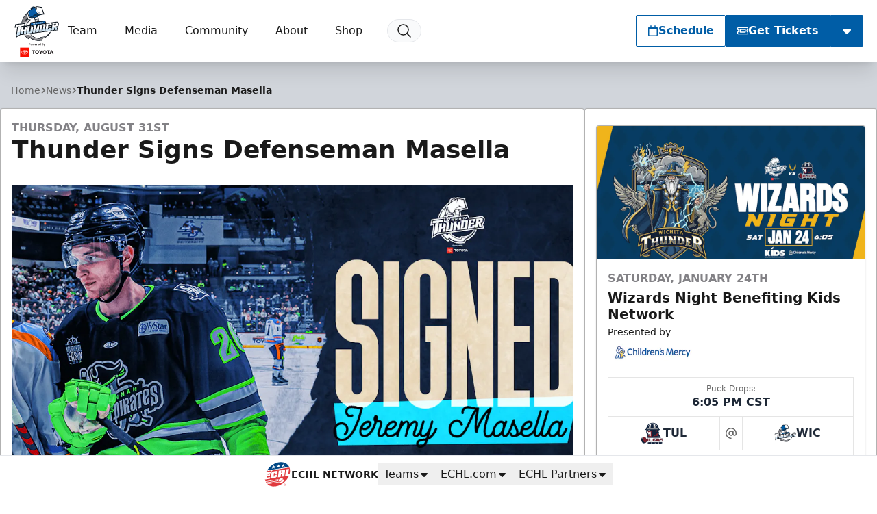

--- FILE ---
content_type: text/html; charset=utf-8
request_url: https://www.google.com/recaptcha/api2/aframe
body_size: 183
content:
<!DOCTYPE HTML><html><head><meta http-equiv="content-type" content="text/html; charset=UTF-8"></head><body><script nonce="AjTmMsNnPuqRKNfwYlAdVw">/** Anti-fraud and anti-abuse applications only. See google.com/recaptcha */ try{var clients={'sodar':'https://pagead2.googlesyndication.com/pagead/sodar?'};window.addEventListener("message",function(a){try{if(a.source===window.parent){var b=JSON.parse(a.data);var c=clients[b['id']];if(c){var d=document.createElement('img');d.src=c+b['params']+'&rc='+(localStorage.getItem("rc::a")?sessionStorage.getItem("rc::b"):"");window.document.body.appendChild(d);sessionStorage.setItem("rc::e",parseInt(sessionStorage.getItem("rc::e")||0)+1);localStorage.setItem("rc::h",'1769238304400');}}}catch(b){}});window.parent.postMessage("_grecaptcha_ready", "*");}catch(b){}</script></body></html>

--- FILE ---
content_type: image/svg+xml
request_url: https://wichitathunder.com/images/site-logos/FLA.svg
body_size: 16588
content:
<svg version="1.1" id="Layer_1" xmlns="http://www.w3.org/2000/svg" x="0" y="0" viewBox="0 0 451.9 351" style="enable-background:new 0 0 451.9 351" xml:space="preserve"><style>.st0{fill:#a6a8ab}.st2{fill:#fff}.st3{fill-rule:evenodd;clip-rule:evenodd;fill:#00703c}.st4{fill:#3a725d}.st5{fill:#00703c}.st6{fill:#003e7e}.st7{fill:#8bc53f}.st10{fill-rule:evenodd;clip-rule:evenodd;fill:#a6a8ab}</style><path class="st0" d="M77.8 48.7a45.6 45.6 0 0 0 25 5.7c-1.9 2.5-2.6 4.3-2.8 4.7-.3 1.1-.3 2.2.1 3.3.4 1 .9 2 1.5 2.9A74.2 74.2 0 0 0 86 79.2c-5.8 7-7 18.7-7.2 20a4.9 4.9 0 0 0 3.5 5.1l3.1.7c-.2 2.6-.1 4.3 0 4.6a5 5 0 0 0 3.7 4A126.7 126.7 0 0 0 66.2 172a72.8 72.8 0 0 0-20.6 55.4 4.8 4.8 0 0 0 3.9 4.5c5 1.1 15.6 2.2 27.6.9l3.4 4.8-18.9 23.6-32.8 10.5 13.9 12.6-16.8 21-25.9 22L20.5 351l7.9-2.8a1623.9 1623.9 0 0 1 171.2-48.4 1696.7 1696.7 0 0 1 159.6-26.6l5.5-.6 38.8-25.7-3.2-55.5 19.5-12.2 3.4-.7c12-2.5 19.3-4 27.2-13.1.5-.6.9-1.3 1.1-2.1 2.3-9.6-1.7-23-2.1-24.5-.3-.8-.7-1.6-1.4-2.2-.2-.2-4.2-3.7-9.8-6.3l-1.5-.4c-1-.1-9-1-15 .3-3.9-1.4-14.6-5.1-22.8-6h-1.2c-.5.1-4.6.8-11.1 4.1l-3.4-1.4c-.6-.2-1.3-.3-1.9-.2l-3.1.3c-5.9-3.6-10-5.2-10.2-5.3-.6-.3-1.3-.4-2-.4-4.3.2-8.5.7-10.9 1.1a50.7 50.7 0 0 0-8.5-4.2c-.6-.2-1.3-.3-1.9-.3-2.1.1-4.8.5-8.1 1.3l-6.1-1.5c-2.9-2-13.7-9.2-27.5-13.8-.6-.2-1.3-.3-2-.2-1.6.1-14.6 1.6-21.6 3.6a74.9 74.9 0 0 0-12.8-9.3c-.6-.3-1.3-.5-2-.5h-2.3a37.5 37.5 0 0 1 6.9-13.2 7 7 0 0 0 1.9-5.1c-.1-1.4-.6-2.7-1.4-4.2a38.6 38.6 0 0 0 3.5-25.2 35.3 35.3 0 0 0-6.8-42l-.6-.6a6 6 0 0 0-6.8-1.5l-4.6 1.9-4.6-4a6.2 6.2 0 0 0-6.4-1l-5.7 2.5-5.2-3.6a5.9 5.9 0 0 0-6.6-.1l-4.3 2.7-4.5-3a6.1 6.1 0 0 0-6.5-.1l-4.8 3-5.2-2.5c-2-1-4.4-.7-6.2.7l-5 3.8-6.2-2.2a6.4 6.4 0 0 0-5.4.7l-5.5 3.8-6.7-1.3c-1.9-.4-3.8.1-5.2 1.4l-4.9 4.4-5.5-1.4a6 6 0 0 0-5.9 1.7l-3.2 3.4-6.2-1c-1.8-.3-3.6.2-4.9 1.4l-5.3 4.6-5.9-1.1c-1.8-.3-3.6.2-5 1.3l-6 5.1-7-.4c-1.2-.1-2.4.2-3.4.8L78 38.5c-5 3.1-2.7 8.6-.2 10.2z"/><path d="M444.3 140.3s-3.5-3.2-8.5-5.5c0 0-9.4-1.1-14.7.5 0 0-13.6-5.2-23-6.2 0 0-4.4.7-11.7 4.7-1.3-.7-3.2-1.7-5-2.3 0 0-2.9.2-4.9.6l-10.3-5.8-.2-.1h-.2c-5.3.2-10.9 1.1-12.1 1.3-4.1-2.8-8.9-4.6-9.1-4.7h-.2c-2.5.1-5.7.8-8.5 1.5l-8.1-2s-11.6-8.5-26.9-13.7c-5 .4-20.4 2.7-23.1 4.3 0 0-9-8.1-13.9-10.5h-8.4a44.9 44.9 0 0 1 9.5-21.5c.4-.4.7-.9.6-1.5-.1-1.1-1-2.5-2.3-4a33.6 33.6 0 0 0 4-26.1c10.4-21.4-1-33.8-5.2-38.2l-.6-.6c-.3-.3-.8-.5-1.3-.3l-7.4 3.2-6.9-6a1 1 0 0 0-1.2-.2l-8.2 3.6-7.5-5.2c-.4-.3-.8-.3-1.2 0l-7 4.4-6.8-4.9c-.4-.2-.8-.2-1.2 0l-7 4.4-7.7-3.6c-.4-.2-.8-.1-1.2.1l-7.1 5.4-8.7-3c-.3-.1-.7-.1-1 .1l-7.2 5-8.3-1.7c-.3-.1-.7 0-1 .3l-6.9 6.2-8-2.1c-.4-.1-.8 0-1.1.3l-5 5.4-8.8-1.5a.8.8 0 0 0-.9.3l-7.1 6.2-8.2-1.5a1 1 0 0 0-.9.2l-7.5 6.3-9-.5c-.2 0-.4 0-.6.2L80.5 42.7l-.1.1-.1.1-.1.1-.1.1-.1.1V44.2l.1.1v.1l.1.1.1.1.1.1c9.8 6.3 26.5 5.4 38.9 3.6-12.4 5.8-14.6 12.5-14.6 12.5 1 2.7 2.9 4.5 4.7 5.7a68.8 68.8 0 0 0-19.6 16c-5 6.1-6.1 17.4-6.1 17.4 2.1.6 4.7.9 7.2 1-.9 5-.6 8.3-.6 8.3 4.6 0 8.6-2.1 8.6-2.1l.1 2a123.1 123.1 0 0 0-28 65.6 68.4 68.4 0 0 0-20.5 53 94 94 0 0 0 29 .5l7.2 10.1-22.1 27.6-26.1 8.3 11 10-20 25-22.6 19 15 17.4 4.7-1.7c57.9-19.8 115.6-36 171.7-48.5a1696.2 1696.2 0 0 1 160.1-26.7l4.3-.5 35.5-23.5-3.2-55.6 22.5-14c14.8-3.2 21.2-3.7 28.8-12.4 2.1-9-2-22.4-2-22.4z" style="fill-rule:evenodd;clip-rule:evenodd;fill:#003e7e"/><path class="st0" d="M252 27c-.1 0-1.4-1.2-3.9-2.3 0-2.5-.9-4.9-2.8-7.3l-.3-.1-.1.3c1.2 2.1 1.7 4.2 1.5 6.3a26 26 0 0 0-9.3-1.6c-.2-1.9-1-3.6-2.6-5.2h-.3l-.1.3c.7 1.6.9 3.2.6 5l-4.2.6-.2.3c0 .1.1.2.3.2l3.9-.1c-.4 1.7-1.2 3.5-2.4 5.3l-4.9.3c-.1 0-.2.1-.2.3 0 .1.1.2.3.2 1 0 2.4 0 4.1.2-1.4 2-3.3 4.1-5.6 6.3a31 31 0 0 0-4.3.3c-.1 0-.2.1-.2.3 0 .1.1.2.3.2l3.3.2a121 121 0 0 1-6.8 5.9 27 27 0 0 0-4 .3c-.1 0-.2.1-.2.3 0 .1.1.2.3.2.7 0 1.7 0 2.8.2l-7.9 6.1a37 37 0 0 0-4.7.3c-.1 0-.2.1-.2.3 0 .1.1.2.3.2l3.3.2-7.3 5.4-2.8 2.1c-1.5 0-3.1.1-4.6.3-.1 0-.2.1-.2.3 0 .1.1.2.3.2l3.3.2-10.1 7.6c-2.2-.1-4.5 0-6.8.3-.1 0-.2.1-.2.3 0 .1.1.2.3.2 1.2 0 3.1.1 5.2.4l-10.1 8.1c-2.8-.2-5.7-.1-8.6.3-.1 0-.2.1-.2.3a52 52 0 0 1 7.2.8c-4.5 3.8-8.4 7.4-12 11a57 57 0 0 0-13.4 3.7l.3.2c2.4-.6 6.5-1.2 10.8-1.6-4.1 4.4-7.7 8.7-10.7 13a72.2 72.2 0 0 0-15.4 7.3c-.1.1-.2.2-.1.3.1.1.2.2.3.1 2.2-1.1 6.8-2.8 13-4.5-3.8 6-6.6 12.1-8.3 18.2a91 91 0 0 0-12.1 9.6c-.1.1-.1.2 0 .4a99.5 99.5 0 0 1 11.4-6.7c-1.1 5.1-1.8 7-1.3 12.2l.2.2 5.3-2.7a7.7 7.7 0 0 0 2.2 4.3c-1.6-6.3-1-12.5 0-17.2 5.8-2.8 14.6-6.7 23.8-9.3a30.2 30.2 0 0 0-1.3 8.2c.1.1 3.8-.5 3.8-.4.1 4.1 2.3 5.5 2.3 5.4-1.2-5.5.4-11.3 1.4-14.8a64.3 64.3 0 0 1 11-1.6l-.2-.3s-4-.5-10.2 0c1.1-3.4 2.4-6.8 4-10.1a56.3 56.3 0 0 1 6.6.4c0-.1 0-.3-.2-.3 0 0-2.2-.7-5.8-1.3 1.6-3.2 3.4-6.4 5.5-9.5 2.5.5 4.8 1.1 6.7 1.9l.3-.1c.1-.1 0-.3-.1-.3 0 0-2.3-1.3-6.2-2.6 1.9-2.8 4-5.6 6.4-8.4 2.1.9 4 1.9 5.5 3h.3v-.3c-.1-.1-1.8-1.7-5-3.6 2.6-3.1 5.4-6.1 8.6-9.2 1.6.7 3.1 1.5 4.2 2.3h.3c.1-.1.1-.3 0-.4-.1-.1-1.3-1.3-3.7-2.7 2.8-2.7 5.9-5.5 9.4-8.4L214 65h.3c.1-.1.1-.3 0-.4 0 0-1-.9-2.7-2 3.5-3 7-5.8 10-8.1a18 18 0 0 1 3.9 2.1h.3c.1-.1.1-.3 0-.4 0 0-1.2-1.1-3.3-2.4l2.1-1.6 6.2-4.9c1.8.7 3.3 1.5 4.5 2.3h.3c.1-.1.1-.3 0-.4-.1-.1-1.4-1.3-3.9-2.7 2.8-2.3 5.1-4.2 6.9-5.9 1.6.7 3 1.4 4.1 2.2h.3c.1-.1.1-.3 0-.4-.1-.1-1.3-1.2-3.6-2.5 2.6-2.4 4.5-4.5 5.9-6.5 1.2.5 2.3 1.1 3.2 1.7.1.1.3.1.3-.1v-.3s-1.1-1-3-2.1c1.6-2.3 2.4-4.5 2.7-6.6 1.4.5 2.7 1 3.7 1.6.1.1.3 0 .3-.1l-.5-.5zm-8.7 4.4c-2.6-1.2-5.4-2-8.3-2.3 1.2-1.9 1.8-3.7 1.9-5.4 2.4.2 5.8.6 9.1 1.5-.3 2-1.2 4-2.7 6.2zm-6.5 7.3a26.7 26.7 0 0 0-7.8-2.2 44 44 0 0 0 5.3-6.2c2.2.4 5.3 1 8.4 2-1.5 2-3.5 4.1-5.9 6.4zm-7.8 6.7c-2.4-1.1-5-1.8-7.6-2.1a150 150 0 0 0 6.4-5.6c2.1.3 5 1 8 2l-6.8 5.7zm-9.3 7.2a26.4 26.4 0 0 0-7.4-2.2l7.6-6c2 .3 4.9.9 7.9 1.9l-7.6 5.9-.5.4zm-11.1 8.7A28 28 0 0 0 201 59l3-2.2 6.7-5.1c2 .3 4.8.9 7.7 1.9l-9.8 7.7zm-10.4 9a32.9 32.9 0 0 0-8.4-2.6l9.7-7.5c2.1.4 5.1 1 8 2.1a159 159 0 0 0-9.3 8zm-9.9 9.7a37.8 37.8 0 0 0-9.9-3l9.7-8c3.2.6 6.3 1.4 8.9 2.3-3.2 3-6.1 5.8-8.7 8.7zm-8.2 9.9a56.1 56.1 0 0 0-14.2-1.4c3.2-3.2 6.7-6.5 10.6-9.9 3.8.7 7.4 1.7 10.6 2.7a91 91 0 0 0-7 8.6zm-7.2 11.2c-6.3-.5-12.8 0-19.1 1.5 2.7-3.8 6-7.7 9.7-11.6 5.5-.2 10.8 0 15.4.5a89.6 89.6 0 0 0-6 9.6zm-5.5 12.6a80.3 80.3 0 0 0-23.6 8 62.1 62.1 0 0 1 7.7-15.8c7.3-1.7 14.4-2.8 20.5-3a67.4 67.4 0 0 0-4.6 10.8z"/><path class="st2" d="m93.2 94.9 5.5-3.8c.9-1.6-1-2.9-3.2-2.4-1.9 1.7-2.3 6.2-2.3 6.2zM97.8 100.2l5.9-4.9c.8-1.3-.8-3.7-2.7-3.2-3.3 3-3.2 8.1-3.2 8.1zM104.6 102.7l4.3-3.6c.8-1.3-.8-3.7-2.7-3.2-3 3.3-1.6 6.8-1.6 6.8z"/><path class="st0" d="M194.5 35.8c-12.1-2.8-34.6 1.6-50.3 5.8 0 0 20-4.2 44-1.5l6.3-4.3z"/><path class="st3" d="m260.5 16.9-.6 2.7 2 1.5-1.4 2.1 1.9 2-2.3 1.6 1.7 2.3-2.8.7 1 2.7-3.3.9.9 2.7-3.3.4.6 3-3.3.3.4 2.7-3.5.2.3 3-3.9-.1-.2 3.8-3.7-.2-.1 4.2-4.7-.2-.4 4.4-5.4.1-.7 5.2-5.3-.6-.9 6-6.3-.4-.8 6-7.1.6.3 6.8-8.5 2.1 3.6 7.4-7.8 3.2 5.1 7.1-7.7 5.8 4.7 3.2-7.2 8.5c4.1-2.2 13-6.1 13.3-6.2l-.1-.5c-6.4-41.1 76.9-71.4 55.5-95z"/><path class="st4" d="m191.8 118.9-.4-.5 7-8.3-4.8-3.2 7.8-5.9-5.1-7.2 7.9-3.2-3.6-7.4 8.6-2.2-.4-6.8 7.1-.6.8-6 6.3.4.9-6 5.3.6.7-5.2 5.4-.1.4-4.4 4.7.2.1-4.2 3.7.2.2-3.8 3.8.1-.3-2.9 3.5-.2-.4-2.7 3.3-.3-.6-3 3.3-.4-.9-2.7 3.3-.9-1-2.7 2.7-.7-1.6-2.2 2.2-1.6-1.8-1.9 1.4-2-1.9-1.4.7-3.5.4.4a12 12 0 0 1 3.6 9.2c-.5 9.4-11.7 19.5-24.6 31.2C222 73 202 91 205.2 111.9l.1.7-.2.1c-.5.2-9.3 4.1-13.3 6.2zm3-12 4.6 3.1-6.4 7.6c4-2 10.4-4.9 11.7-5.4v-.2c-3.3-21.2 16.9-39.4 34.7-55.4C252.1 45 263.2 35 263.7 25.8c.2-3-.8-5.7-3-8.3l-.4 1.9 2.1 1.5-1.5 2.1 1.9 2.1-2.3 1.6 1.8 2.5-2.9.7 1 2.7-3.3.9.9 2.8-3.4.4.6 3-3.4.3.4 2.7-3.5.2.3 3-3.9-.1-.3 3.8-3.7-.2-.1 4.2-4.8-.2-.4 4.3-5.4.1-.7 5.2-5.3-.6-.9 6-6.3-.4-.8 6-7 .6.3 6.8-8.4 2.1 3.6 7.3-7.8 3.2 5 7.1-7.3 5.8z"/><path class="st5" d="M130.7 55a35.3 35.3 0 0 0-14.4 6.4c4.9 5.9 19.4 8.4 19.4 8.4-1.2 1.6-9.6 2.2-12.8 1.6l-.2.1c-8.4-1.5-22.5 11.2-24.6 13.2 1.6.1 3.6-.1 5 2.8 1.7-.1 4.2 1 4.8 3.6 4.6.5 4.8 4.1 4.8 4.1 5.7-6.8 20-19.6 35.2-29.6a16 16 0 0 0-9.2-1.1s5.9-3.9 15.5-3.6c0 0-2.9-2-7.7-1.7 0 0 9.8-4.7 20.8-4.8a45.8 45.8 0 0 1 12.1-6.6c-7.7-.9-31.1 1.6-48.7 7.2z"/><path class="st6" d="M244 31.7c1.3.5 2.5 1.2 3.5 1.8 0 0-1.1-1-3.2-2.2 1.6-2.4 2.6-4.7 2.8-7.1a22 22 0 0 1 4.1 1.8s-1.4-1.2-4-2.3c0-2.4-.8-4.9-2.8-7.3 1.3 2.3 1.8 4.5 1.5 6.8-2.5-.9-5.8-1.8-9.7-1.7a8.2 8.2 0 0 0-2.5-5.3c.7 1.7.9 3.5.6 5.3l-4.3.6h4.2c-.4 1.9-1.3 3.8-2.6 5.8l-5 .3c1 0 2.6 0 4.5.3a45 45 0 0 1-6 6.8l-4.4.3 3.8.3-7.3 6.3-4.1.3 3.4.2-8.5 6.5c-1.5 0-3.1 0-4.8.3l4 .3-10.8 7.9c-1.5 0-3 0-4.7.3l3.9.3-10.7 8c-2.1-.1-4.4-.1-6.8.3 1.2 0 3.3.1 5.8.5-3.6 2.8-7.2 5.6-10.7 8.6-2.7-.2-5.6-.1-8.7.3 1.6 0 4.3.2 7.5.6-4.3 3.7-8.5 7.5-12.4 11.4-4.1.6-8.6 1.6-13.2 3.4 2.3-.6 6.5-1.2 11.5-1.6-4.1 4.3-7.9 8.8-11.2 13.5a71 71 0 0 0-15.4 7.3c2.6-1.3 7.6-3.1 13.7-4.7a68 68 0 0 0-8.6 18.8c-4 2.6-8.1 5.8-12.2 9.6 2.3-1.7 6.4-4.3 11.5-7-1.1 5.1-1.6 10.4-1.1 15.9 2-1.9 7.8-.3 7.8-.3-3.3-5.8-1.9-13.9-.9-18.6 7.3-3.6 15.9-7.1 24.4-9.5a69.1 69.1 0 0 0-2.7 13.1c2.9-1.9 7.9 1.7 7.9 1.7-3.3-3.8-.5-12.7.5-16.2 3.8-.8 7.5-1.3 10.9-1.4 0 0-4-.5-10.5.1 1.2-3.7 2.6-7.3 4.2-10.7 2.3.1 4.4.3 6.5.7 0 0-2.2-.8-6.1-1.4 1.7-3.5 3.6-6.8 5.8-10 2.5.5 4.8 1.1 6.9 2 0 0-2.3-1.4-6.4-2.7a97 97 0 0 1 6.7-8.8 28 28 0 0 1 5.7 3.1s-1.8-1.8-5.2-3.7c2.9-3.4 5.9-6.5 9-9.5 1.6.7 3.1 1.5 4.4 2.4 0 0-1.4-1.3-4-2.9 3.2-3.1 6.5-6 9.8-8.8 1.2.6 2.4 1.2 3.4 1.9 0 0-1-1-3-2.2 3.5-3 7-5.8 10.4-8.5 1.5.6 2.9 1.3 4 2.2 0 0-1.2-1.2-3.6-2.5l8.7-6.9c1.7.7 3.3 1.5 4.7 2.4 0 0-1.4-1.4-4.1-2.8 2.7-2.2 5.1-4.2 7.3-6.3 1.6.6 3 1.4 4.3 2.3 0 0-1.3-1.3-3.8-2.7 2.6-2.5 4.8-4.8 6.4-7zm-7.9-9.5c3 .2 6.5.7 9.6 1.6-.4 2.2-1.4 4.4-3 6.7a26.4 26.4 0 0 0-8.8-2.5c1.3-2 2.1-4 2.2-5.8zm-93.5 98.9a61.8 61.8 0 0 1 8-16.6c6.7-1.6 14.1-2.8 21.1-3.1a72.1 72.1 0 0 0-4.8 11.4 77.7 77.7 0 0 0-24.3 8.3zm29.8-21c-5.2-.4-12.1-.3-19.9 1.6 3-4.2 6.4-8.3 10.2-12.2a96 96 0 0 1 16 .6 80 80 0 0 0-6.3 10zm7.1-11.2a51 51 0 0 0-14.9-1.4c3.5-3.6 7.3-7.1 11.2-10.5 3.6.7 7.5 1.6 11.1 2.9-2.6 2.9-5.1 5.9-7.4 9zm8.1-9.8a41.7 41.7 0 0 0-10.6-3.2 270 270 0 0 1 10.3-8.4c3 .6 6.4 1.4 9.5 2.5-3.1 2.9-6.2 5.9-9.2 9.1zm9.9-9.7a35.4 35.4 0 0 0-9-2.8l10.3-7.9c2.7.5 5.8 1.2 8.6 2.2-3.3 2.7-6.6 5.5-9.9 8.5zm10.5-9c-2.1-1-4.9-2-8.2-2.5l10.3-7.8a44 44 0 0 1 8.3 2.1L208 60.4zm11-8.7c-2.1-1-4.8-1.9-8-2.3l8.1-6.4c2.6.4 5.6 1.1 8.5 2l-8.6 6.7zm9.3-7.2c-2.2-1-5-1.9-8.3-2.2 2.6-2.1 4.9-4.1 6.9-6.1 2.7.4 5.8 1.1 8.6 2.1a120 120 0 0 1-7.2 6.2zm7.8-6.7c-2.2-1-5-2-8.5-2.3 2.4-2.3 4.3-4.5 5.8-6.6 2.8.4 6 1.2 8.9 2.2a46.8 46.8 0 0 1-6.2 6.7z"/><path class="st6" d="m134.5 144.2-.1-1c-.4-5-.1-10.1.9-15.1a95.2 95.2 0 0 0-10.6 6.5l-.6-.7a85 85 0 0 1 12.1-9.6 66 66 0 0 1 8-17.7c-6 1.7-10.3 3.3-12.5 4.4l-.4-.8a72.2 72.2 0 0 1 15.4-7.3c2.9-4.1 6.3-8.3 10.3-12.6-4.8.4-8.4 1-10.2 1.5l-.3-.9a57 57 0 0 1 13.2-3.4c3.5-3.5 7.3-7 11.6-10.7-2.6-.3-4.9-.5-6.4-.5l-.1-.9c2.9-.4 5.8-.5 8.6-.3l9.7-7.8c-1.9-.2-3.6-.4-4.7-.3l-.1-.9c2.3-.3 4.5-.4 6.8-.3l9.6-7.2c-1.1-.1-2-.2-2.7-.1l-.1-.9c1.5-.2 3.1-.3 4.6-.3l2.9-2.1 6.8-5-2.8-.2-.1-.9a37 37 0 0 1 4.7-.3l7.4-5.7-2.3-.1-.1-.9 3.9-.3c2.5-2 4.6-3.8 6.4-5.5l-2.8-.2-.1-.9a31 31 0 0 1 4.3-.3c2.2-2.1 4-4.1 5.3-6-1.5-.2-2.8-.2-3.7-.2l-.1-.9c1.6-.2 3.2-.4 4.8-.4 1.1-1.7 1.9-3.4 2.3-4.9l-3.6.1-.1-.9c1.3-.3 2.7-.5 4-.6.2-1.7 0-3.2-.6-4.7l.8-.5a8.7 8.7 0 0 1 2.6 5.1c3.1 0 6.1.5 8.9 1.5.1-2-.4-4-1.5-5.9l.8-.5c1.9 2.4 2.9 4.8 2.9 7.3 2.4 1.1 3.8 2.2 3.9 2.3l-.5.8c-1-.6-2.1-1.1-3.4-1.5-.3 2-1.1 4.1-2.6 6.3 1.8 1.1 2.8 2 2.9 2l-.6.7-3.1-1.7c-1.4 1.9-3.3 4-5.7 6.2 2.2 1.3 3.3 2.4 3.4 2.4l-.6.7c-1.1-.7-2.4-1.5-3.9-2.1a89.5 89.5 0 0 1-6.6 5.6c2.3 1.3 3.6 2.5 3.6 2.6l-.6.7c-1.2-.8-2.6-1.6-4.3-2.3l-6.1 4.8-1.9 1.5c2 1.2 3 2.2 3.1 2.3l-.6.7c-1-.7-2.3-1.4-3.7-2-2.9 2.3-6.3 5-9.7 7.9 1.6 1 2.5 1.9 2.5 1.9l-.6.7c-.8-.6-1.9-1.2-3-1.7a192 192 0 0 0-9.1 8.2c2.3 1.4 3.5 2.6 3.6 2.6l-.6.7c-1.1-.8-2.5-1.6-4.1-2.3-3.1 3-5.8 5.9-8.3 8.9a21 21 0 0 1 4.8 3.5l-.6.7c-1.5-1-3.3-2-5.3-2.9a131 131 0 0 0-6.1 8 44 44 0 0 1 5.9 2.5l-.4.8c-1.9-.8-4.1-1.4-6.6-1.9-2 3-3.7 6-5.3 9.1 3.5.6 5.5 1.3 5.6 1.3l-.2.9c-1.8-.3-3.9-.5-6.1-.6a89.3 89.3 0 0 0-3.9 9.7c6-.5 9.7 0 9.9 0v.9c-3.2.1-6.7.5-10.6 1.3v.1c-1 3.6-3.5 11.9-.5 15.4l-.6.7s-4.8-3.3-7.3-1.6l-.8.5.1-1c.5-4.2 1.3-8.4 2.5-12.4-9.1 2.6-17.6 6.4-23.3 9.2-1.8 8-1.5 13.9.9 18l.6 1-1.1-.3c-1.5-.4-5.8-1.2-7.3.2l-.7.8zm2.2-17.8-.2 1a54 54 0 0 0-1.2 15c1.9-.9 4.9-.5 6.5-.1-2.1-4.3-2.2-10.2-.5-18v-.2l.2-.1c5.9-2.9 15-6.9 24.5-9.5l.8-.2-.2.8c-1.2 4-2.1 8.1-2.6 12.2 2-.7 4.4.3 6 1.1-1.8-4.3.3-11.3 1.3-14.6l.2-.6.3-.1 3.2-.6-2.7.2-.7.1.2-.7c1.1-3.6 2.6-7.2 4.2-10.7l.1-.2.3-.6c1.7-3.4 3.6-6.7 5.8-10l.2-.2.3-.5c2-3 4.3-5.9 6.7-8.9l.2-.2.4-.4c2.7-3.2 5.7-6.3 9-9.6l.4-.4c2.9-2.8 6.1-5.7 9.7-8.7l.5-.4c3.6-3.1 7.3-6 10.3-8.4l2.9-2.3 6.3-5 .5-.4c3-2.5 5.4-4.4 7.3-6.2l.4-.4a45 45 0 0 0 6.2-6.8l.3-.4c1.7-2.5 2.6-4.7 2.7-6.8v-.5l-.3-2.7a8 8 0 0 1 0 2.2v.7c-.4 2.2-1.4 4.5-3.1 6.9v.1l-.4.5a46.8 46.8 0 0 1-6.3 6.8l-.6.5c-2 1.8-4.3 3.8-7.3 6.1l-.7.5-7.9 6.2-1.3 1c-3.1 2.4-6.8 5.2-10.4 8.2l-.6.5c-3.7 3-6.9 5.8-9.9 8.5l-.7.6a159 159 0 0 0-9.2 9.1l-.2.2-.3-.1a37.8 37.8 0 0 0-10.4-3.1l-1-.2.8-.7c3.1-2.7 6.5-5.4 10.3-8.5l.2-.1h.2a71 71 0 0 1 9.1 2.3 30.7 30.7 0 0 0-8-2.3l-1.1-.2.8-.7 10.3-7.9 4.4-3.3 6.8-5.2 1-.7 8.1-6.4.9-.7c2.7-2.2 5-4.2 6.9-6.1l.2-.2.6-.6c2.5-2.4 4.3-4.6 5.7-6.6l.2-.2.3-.5c1.3-2.1 2-3.9 2.1-5.6v-.8a7.5 7.5 0 0 0-1-3.2c.2 1.1.2 2.2 0 3.3v.1l-.1.5c-.4 1.9-1.3 3.9-2.7 6l-.4.6a48 48 0 0 1-5.9 6.7l-.7.7c-2 1.9-4.3 3.9-7 6.1l-.9.6c-2.3 1.9-5 3.9-8.3 6.4l-.9.7-7.8 5.7-3.8 2.8-10.7 8-1 .8c-3.9 3-7.4 5.8-10.7 8.6l-.1.1h-.2l-1.9-.1.9.1 1 .1-.8.7c-4.7 4-8.7 7.7-12.4 11.4l-.1.1h-.2c-2.3.3-4.6.8-6.9 1.4l5.1-.5 1.2-.1-.8.9c-4.3 4.5-8.1 9-11.1 13.4l-.1.1h-.1a62.6 62.6 0 0 0-9.7 4.1l7.7-2.4 1.2-.3-.7 1c-4 6.2-6.9 12.4-8.6 18.6v.2l-.1.1a74 74 0 0 0-7.2 5.3c1.8-1.1 3.9-2.3 6.1-3.4l.7-.4zm41.4-50.7c3.3.6 6.4 1.6 9.4 2.9 2.6-2.8 5.3-5.5 8.4-8.4-2.5-.9-5.5-1.6-8.5-2.2l-9.3 7.7zm11.5-9.4c2.7.5 5.4 1.3 7.8 2.5 2.7-2.5 5.7-5 9-7.8a42 42 0 0 0-7.6-1.9l-9.2 7.2zm11.3-8.7c2.5.4 4.8 1.2 7 2.2l9.5-7.5c-2.7-.9-5.4-1.4-7.2-1.8l-6.7 5.1-2.6 2zm-.7.9 4.3 1c-1.4-.5-2.8-.8-4.3-1zm11.9-9.4c2.4.4 4.7 1.1 6.8 2.1l.4-.3 7.2-5.6c-2.8-.9-5.5-1.4-7.4-1.7a161 161 0 0 1-7 5.5zm-.4.9zm9.7-7 4.3 1c-1.4-.5-2.8-.8-4.3-1zm-.3-1c2.5.3 4.9 1 7.1 2l6.4-5.4c-2.8-.9-5.6-1.5-7.6-1.8a126 126 0 0 1-5.9 5.2zm7.6-6.9c2.6.4 5 1.1 7.4 2.1 2.3-2.2 4.1-4.1 5.5-6-2.9-1-5.8-1.6-7.9-1.9a47.5 47.5 0 0 1-5 5.8zm.2 1 4.3 1c-1.4-.4-2.8-.8-4.3-1zm5.8-8.4c2.8.4 5.4 1.1 7.8 2.2 1.4-2 2.2-3.9 2.6-5.8a59 59 0 0 0-8.7-1.5c-.1 1.7-.6 3.3-1.7 5.1zm.1.9zm3.4-6.7zM141.9 122l.3-1.1a62 62 0 0 1 8-16.7l.1-.2h.2c7.6-1.8 14.9-2.9 21.2-3.1h.8l-.4.7a85 85 0 0 0-4.8 11.3l-.1.3h-.3a77.5 77.5 0 0 0-24.1 8.3l-.9.5zm9-17.1a63 63 0 0 0-7.5 15.2 79.8 79.8 0 0 1 23.1-7.8c1.2-3.5 2.7-7 4.4-10.5-6 .4-12.9 1.4-20 3.1zm.5-2.4.7-1c2.9-4 6.3-8.1 10.2-12.3l.1-.1h.2c5.8-.2 11.3 0 16.1.6l.8.1-.5.6a91.8 91.8 0 0 0-6.3 10l-.1.3h-.3c-6.5-.5-13.2 0-19.7 1.6l-1.2.2zM162.9 90c-3.5 3.7-6.7 7.4-9.3 11.1a68 68 0 0 1 18.5-1.4c1.7-3.1 3.6-6.2 5.8-9.2-4.5-.6-9.7-.7-15-.5zm16.8-.5-.3-.1a52.4 52.4 0 0 0-14.8-1.4l-1.2.1.8-.8c3.4-3.4 7-6.8 11.2-10.5l.2-.1h.2c4 .7 7.9 1.8 11.2 2.9l.7.2-.5.5c-2.7 2.9-5.1 6-7.3 8.9l-.2.3zM167.2 87c4.1 0 8.1.5 12.1 1.4 2-2.7 4.3-5.5 6.7-8.2-3-1-6.5-1.9-10.2-2.6-3.8 3.3-7.1 6.4-10.2 9.5l1.6-.1z"/><path class="st7" d="M179.3 47.7c-48.5-3.7-63.5 13.5-63.5 13.5.8 2.2 7.7 4.9 7.7 4.9-2.8-2.4-2.9-3.9-2.9-3.9 17.7-14.4 58.7-14.5 58.7-14.5zM98.2 84.6c4.2-4.7 16.9-15.3 26-13.2-5.9.2-20.2 10.2-22.6 14-1.4-.9-3.4-.8-3.4-.8z"/><path class="st3" d="M219.7 25.6c-.5-4.6-3.5-7.9-3.5-7.9l-3.5 1.2-2.9-3.8-3.8 2.4-4.1-2.5-3.6 2.7-4.9-2.3-4.7 3.7-5.2-2.3-3.3 3.6-5.3-2-2.8 2.5-5.4-1.3-3.9 3.5-5.5-1.7-3.3 3.8-6-1.4-4.7 4.1-5.8-.7-4.9 3.6-6.5-.7-4.4 4.2-6.7-.7-3.8 3.7-5.7-.5-9.6 4.5c16.4 6.2 73.2-23.2 114.6-18.6 3.1.3 5.8 1.8 6.6 3.7l-3.6 1.1-.4 4.7-4.8.4-.4 4.1h-5.1l-.6 3.7-4.8.3-.6 4-4.5-.4-.7 3.7-3.6-.3-.7 3.6-4.5.1-.6 4.1-5-.1-1.4 4.9-5.2-.5-.9 5.4-6.2-.3-1 5.6-7.3-.2-1.7 6.5-8-.7-1.2 7.2-9.2-.5-.5 7.9-9.9.3-.2 8.8-10.7 2.1 2.4 9.2-11.1 3.2 5.1 9.9-11.7 2.9 4.2 7.3a31.6 31.6 0 0 0-11.5 14.5s11.8-11.7 29.4-10.5c-4.3-4.2-4.5-11.1-1.3-19.3C140 79 222.2 40.5 219.7 25.6z"/><path class="st2" d="M343.6 196.9 130 232.6l15.6-18.6 199.5-31.6z"/><path d="M130 233.8c-.4 0-.8-.2-1-.6-.2-.4-.2-.9.1-1.3l15.6-18.6.7-.4 199.5-31.6c.3-.1.7.1 1 .3.3.2.4.6.3.9l-1.5 14.5c-.1.5-.4.9-.9 1l-213.6 35.8h-.2zm16.2-18.7L132.8 231l209.7-35.1 1.3-12.1-197.6 31.3zm197.4-18.2z" style="fill:#a09e9e"/><path class="st6" d="M158.7 215.2c-3.5.6-4.6 1.3-6.2 3.4l-7.7 10 5.6-2.4 2.9-3.8 11.2-2 1.9-2.6-11 1.9 1.7-2.2 17.4-3 1.8-2.4-17.6 3.1zM180.5 211.5l4.2-.7-5.7 8.1 17.3-3-1.6 2.5-21.8 3.8 7.6-10.7zM203.9 214.6l3.4-5.4 17.3-2.9-3 5.3-17.7 3zm-1.3-4.1-2.7 4.2c-1.6 2.5-.9 2.9 2.6 2.3l17.3-3c3.5-.6 4.9-1.4 6.3-3.8l2.2-4c1.3-2.4.6-2.8-2.8-2.3l-16.6 2.7c-3.2.7-4.7 1.4-6.3 3.9zM253.8 201.3c1.3-.2 1.8-.1 1.5.7l-.1.1c-.4.8-1.1 1.1-2.4 1.3l-13.1 2.1 1.1-2.1 13-2.1zm-21.9 12 5-2.1 1.7-3.4 7.5-1.2 5.8 2.1 6.2-1-6.9-1.9 2.4-.4c2.8-.5 4.4-1.3 5.1-3l.7-1.6c.7-1.7-.2-2.1-3-1.7l-18.7 3-5.8 11.2zM268 197.2l4.2-.7-3.7 9.4-4.3.7 3.8-9.4zM280.7 201.8l1.8-5 10.8-1.7c4-.6 6-1 5.3 1.4-.8 3-3.4 3-8.9 3.9l-9 1.4zm-5.1 2.9 14.4-2.3c7.8-1.3 12-2.6 13-6.4.9-3.5-2.3-3.9-9.1-2.9l-14.9 2.3-3.4 9.3zM325.5 196.7l4.1.7 1.1-7.3c.3-2.1-.7-2.4-4.1-1.9l-12.5 1.9c-3.3.5-4.6 1.2-5.1 3.3l-1.8 7.6 4.7-2.1.6-2.5 13.5-2.1-.5 2.4zm-12.7-2.4.5-2.2 13.2-2-.4 2.2-13.3 2z"/><path d="m364.7 216.3-.1-23.9 10.5-1.5.1 14 10.8.4-.4-18.5 20.3-13.1-51 6.6-2.7 45.1 23.5-1.7.6 20.1-15.1 9.9A1696.5 1696.5 0 0 0 206.6 278c-60.7 12.9-122 29.6-183.4 50.4l6 6.9c20.1-6.8 40.1-13.1 60.1-19L93 311l1.5 2.4L99 309l.6 4.5c34.3-9.9 68.4-18.5 102.4-25.9 18.9-4 37.6-7.6 56-10.8l2.8-4.1 1.5 2.4 4.5-4.3.5 4.4a1699 1699 0 0 1 95.9-13.6l25.1-16.6-.9-30-22.7 1.3z" style="fill-rule:evenodd;clip-rule:evenodd;fill:#fff"/><path class="st2" d="m29 335.7-.1-.1-6-6.9v-.1l.1-.1a1617.6 1617.6 0 0 1 183.4-50.4A1683.4 1683.4 0 0 1 361 253.8l15-9.9-.6-19.9-23.3 1.6h-.1v-.1l2.7-45.1.1-.1 51-6.6.2.1-.1.2-20.2 13 .4 18.5v.1s-.1.1-.1 0l-10.8-.4a.2.2 0 0 1-.2-.2l-.1-13.9-10.2 1.4.1 23.6 22.5-1.4h.1l.1.1.9 30-.1.1-25.1 16.6h-.1c-31.5 3.5-63.8 8.1-95.9 13.6h-.1l-.1-.1-.5-4-4.3 4.1s-.1.1-.1 0l-.1-.1-1.3-2.2-2.7 3.9-.1.1c-18.6 3.3-37.5 6.9-56 10.8-33.9 7.4-68.4 16.1-102.4 25.9h-.1l-.1-.1-.5-4.2-4.3 4.1h-.1l-.1-.1L93 311l-3.7 5.4-.1.1A2226 2226 0 0 0 29 335.7zm-5.8-7 5.8 6.7c19.7-6.6 39.9-13 59.9-18.9l3.9-5.6.1-.1.1.1 1.4 2.3 4.4-4.2s.1-.1.2 0l.1.1.5 4.3c34-9.8 68.4-18.5 102.3-25.9a1777 1777 0 0 1 55.9-10.8l2.8-4 .1-.1.1.1 1.4 2.3 4.4-4.2s.1-.1.2 0l.1.1.5 4.2c32.1-5.5 64.3-10.1 95.7-13.6l25-16.5-.9-29.7-22.5 1.4h-.1v-.1l-.1-23.9.1-.2 10.5-1.5h.1l.1.1.1 13.9 10.5.3-.4-18.4.1-.1 19.7-12.7-50.2 6.5-2.7 44.8 23.3-1.6h.1l.1.1.6 20.1-.1.1-15.1 9.9h-.1a1718.4 1718.4 0 0 0-154.6 24.3c-61.1 13-122.8 29.9-183.4 50.4z"/><path class="st2" d="m133.1 216.4-43.7 7.2 8.5 10.8-29.8 37.1-11.4 3.7 4.7 4.2-28 34.9-10.6 9.4 40.9-13.3 13.7-17.9L61.5 303l-12.4 3.5L71 277.8l17-5 7.1-9-16.7 4.9 28.4-34.7 7-1.2 1.2 6.1z"/><path class="st2" d="m22.8 323.9-.1-.1v-.2l10.6-9.5 27.9-34.7-4.6-4.1s-.1-.1 0-.2l.1-.1 11.3-3.6 29.7-37-8.4-10.6v-.2l.1-.1 43.8-7.3.2.1v.2L115.1 239l-.2.1-.1-.1-1.2-6-6.8 1.2-28 34.2 16.2-4.7.2.1v.2l-7 8.9-.1.1-17 5-21.6 28.3 12-3.4 15.8-10.4h.2c.1.1.1.1 0 .2l-13.7 17.9-.1.1-40.9 13.2zM57 275.2l4.5 4c.1.1.1.2 0 .2l-28 34.9-10.1 9 40.2-13.1 13.1-17.1-15.1 9.9-12.4 3.5-.2-.1v-.2l21.9-28.7.1-.1 17-5 6.7-8.5-16.2 4.7-.2-.1v-.2l28.4-34.7.1-.1 7-1.2.2.1 1.2 5.8 17.6-22-43.1 7.2 8.4 10.5v.2l-29.8 37.2-.1.1-11.2 3.8z"/><path class="st2" d="m127.3 239.4 2.9 2.7-15.3 17.4c-1 1.2-2.6 2.9-4.4 5.2l-5.1 6.1-3.2 3.9-5.8 7.3-.6.8-.4.1.4-.7 3.5-5c1.5-1.9 1.5-1.9 4.2-6.1l3.7-5.8 3.3-4.9 12.9-20.3-13.5 2.5 2.5 2.5-38.7 62.3 9.6-2.9 59.1-67.8-15.1 2.7z"/><path class="st2" d="m73.8 307.5-.1-.1v-.2l38.6-62.2-2.4-2.4s-.1-.1 0-.2l.1-.1 13.5-2.5.2.1v.2l-12.9 20.3-3.3 4.9-3.7 5.8c-2.7 4.1-2.7 4.1-4.2 6.1l-3.5 5-.2.4.5-.7 1.2-1.5 4.6-5.8 3.2-3.9 2.8-3.4 2.2-2.7 3.6-4.3.8-.9 15.2-17.2-2.8-2.6s-.1-.1 0-.2l.1-.1 15.2-2.7.2.1v.2l-59.1 67.8h-.1l-9.7 2.8zm36.4-64.9 2.3 2.3c.1.1.1.1 0 .2L74 307l9.1-2.7 58.8-67.4-14.4 2.6 2.7 2.5c.1.1.1.2 0 .2L115 259.5l-.8.9-3.6 4.3-2.3 2.7-2.8 3.4-3.2 3.9a251 251 0 0 0-4.6 5.8l-1.2 1.5-.6.8-.1.1-.4.1-.2-.1v-.2l.4-.7 3.5-5c1.5-1.9 1.5-1.9 4.2-6.1l3.7-5.8 3.3-4.9 12.7-20-12.8 2.4zM163.3 237.5l2.2 4.1 6.9-10.2-27.4 4.8 3.4 2.8-14.4 20.1-6.7 1.3 3.9 2.6-19.8 28.5-12.1 8.3 32.6-8.8 7.9-12.3-10.9 7.3-6.6 1.8 17.1-25.2 12.5-2.4 3.5-5.2-12.4 2.3 12.9-18.5z"/><path class="st2" d="m99.3 300-.1-.1.1-.2 12-8.3 19.7-28.3-3.8-2.6-.1-.2.1-.1 6.6-1.3L148 239l-3.3-2.7-.1-.2.1-.1 27.4-4.8.2.1v.2l-6.9 10.3-.1.1-.1-.1-2.2-4.1-7.2 1.3-12.6 18.1 11.9-2.3.2.1v.2l-3.4 5.2-.1.1-12.4 2.4-16.8 24.8 6.1-1.6 10.9-7.3h.2c.1.1.1.1 0 .2l-7.9 12.3-.1.1-32.5 8.7zm28.4-39.5 3.6 2.5.1.1v.1l-19.8 28.5-11.3 7.8 31.6-8.6 7.5-11.6-10.3 6.9-6.6 1.8-.2-.1v-.2l17.1-25.2.1-.1 12.4-2.4 3.2-4.8-12 2.3-.2-.1v-.2l12.9-18.5.1-.1 7.4-1.3.2.1 2.1 3.9 6.5-9.7-26.7 4.7 3.2 2.6c.1.1.1.1 0 .2l-14.3 20-.1.1-6.5 1.3zM350.1 250.9l.9-12.5-6.9 6.9-12.4 1.8 2.4-20.1 12.5-2.1.4-4-12.3 2 2.2-14.4 6-.9 5.2 3.1.9-8-26.1 3.9 5.6 2.1-3.5 15.8-6 1 5.4 1.8-5.2 23.7-8.2 4.9z"/><path class="st2" d="m311 256-.1-.1.1-.2 8.1-4.8 5.1-23.5-5.3-1.7-.1-.2.1-.1 5.9-1 3.4-15.5-5.5-2-.1-.2.1-.1 26.1-4h.1s.1.1 0 .1l-.9 8.1-.1.1h-.2l-5.2-3.1-5.8.9-2.1 14.1 12.1-2h.1s.1.1 0 .1l-.4 4-.1.1-12.4 2.1-2.3 19.8 12.1-1.8 6.9-6.9s.1-.1.2 0l.1.2-.9 12.5-.1.1-38.9 5zm8.6-30.4 4.8 1.5.1.2-5.2 23.7-.1.1-7.5 4.5 38.2-4.8.9-12-6.6 6.6h-.1l-12.4 1.8h-.1s-.1-.1 0-.1L334 227l.1-.1 12.4-2.1.4-3.7-12.1 2h-.1s-.1-.1 0-.1l2.2-14.4.1-.1 6-.9h.1l5 3 .8-7.6-25.3 3.8 5 1.9.1.2-3.5 15.8-.1.1-5.5.8zm30.5 25.3zM200.3 228.2c-1.2-.8-2.5-1-6.1-.5l.1-.1-19.7 3.4 3.1 2.2-12.9 20-6.3 1.2 4 2.4-19.9 31.6 10.2-2.5 17.8-29.2 9.2-1.8-16.9 28.6 10.1-2.3 13.4-23.5.7-1.3c1.8-3.1 1.1-4.2-2.5-4.5 4.9-1.9 7-3.4 9-6.7l.7-1.3 4.8-8.2c2.8-5.2 3-6.4 1.2-7.5zm-17.6 21.6-9.1 1.7 11.2-17.8 8.5-1.5-10.6 17.6z"/><path class="st2" d="m142.4 288.5-.1-.1v-.2l19.8-31.4-3.8-2.3-.1-.2.1-.1 6.2-1.2 12.8-19.8-3-2.1-.1-.2.1-.1 19.7-3.4.2.1c3.3-.4 4.7-.3 6 .5 2 1.2 1.6 2.7-1.3 7.6l-5.5 9.5c-2 3.2-4 4.8-8.5 6.6 1.6.2 2.4.6 2.8 1.3.4.7.1 1.8-.8 3.4l-.7 1.3-13.4 23.5-.1.1-10.1 2.3-.2-.1v-.2l16.7-28.3-8.8 1.7-17.8 29.2-.1.1-10 2.5c.1 0 0 0 0 0zm16.4-34 3.6 2.2.1.1v.1l-19.7 31.2 9.8-2.4 17.8-29.2.1-.1 9.2-1.8.2.1v.2l-16.7 28.3 9.6-2.2 14.1-24.7c.9-1.5 1.1-2.5.8-3.1-.3-.6-1.3-1-3.2-1.2l-.1-.1.1-.2c4.8-1.8 6.9-3.4 8.9-6.7l5.5-9.5c3.1-5.2 3.1-6.2 1.4-7.2-1.1-.7-2.2-1-6-.5l-.1-.1L175 231l2.8 2c.1 0 .1.1 0 .2l-12.9 20-.1.1-6 1.2zm14 26.5zm.8-29.4-.1-.1v-.2l11.2-17.8.1-.1 8.5-1.5.2.1v.2l-10.6 17.6-.1.1-9.2 1.7zm11.3-17.8L174 251.3l8.6-1.6 10.4-17.3-8.1 1.4zm-2.2 16zM312.2 248.7l7.2-33.5c.9-4.3.6-5.3-1.9-6.3-1.8-.7-3.3-.8-7.9-.2l-19.8 3.1 5.2 2.2-5.1 16.6-6.6 1.1 5.6 2-7 22.8-7.1 4.6 19.6-3c6.6-.9 9.2-1 12.1-2.5 4.2-2 4.7-2.4 5.7-6.9zm-19.4 3.7 10.4-38.6 8.6-1.4-9.4 38.5-9.6 1.5z"/><path class="st2" d="m274.9 261.4-.1-.1.1-.2 7.1-4.6 6.9-22.6-5.5-2-.1-.2.1-.1 6.5-1.1 5.1-16.4-5.1-2.2-.1-.2.1-.1 19.8-3.1h.1c4.3-.6 6-.5 7.8.2 2.6 1 2.9 2 2 6.4l-7.2 33.5c-1 4.6-1.5 5-5.6 7.1-2.4 1.3-4.7 1.6-9.3 2.2l-2.9.4-19.7 3.1zm9.1-29.6 5.1 1.8.1.2-7 22.8-.1.1-6.5 4.2 18.9-2.9 2.9-.4c4.5-.6 6.8-.9 9.2-2.1 4-2.1 4.5-2.5 5.4-6.9l7.2-33.5c.9-4.2.6-5.2-1.8-6.1-1.8-.7-3.5-.8-7.8-.2h-.1l-19.1 3 4.7 2 .1.2-5.1 16.6-.1.1-6 1.1zm8.8 20.7-.1-.1v-.1l10.4-38.6.1-.1 8.6-1.4h.1v.1l-9.4 38.5-.1.1-9.6 1.6c.1 0 0 0 0 0zm10.6-38.6-10.3 38.3 9.3-1.4 9.3-38.2-8.3 1.3zM222.8 250.6l.6-1.2c1.4-2.9.6-4-3.1-4.3 4.8-1.8 6.7-3.3 8.4-6.5l.6-1.2 3.9-7.9c2.4-4.8 2.5-6 .4-7.1-1.5-.9-3.1-1-8.3-.2l-19.8 3.3 4.8 3-10 17.9-5.5 1 3.8 2-14.5 26.3-7.8 4.4 23.5-4.9v-.1c4-1 5.9-1.7 8.5-3 4.5-2.3 5.9-3.8 8.3-8.9l6.2-12.6zm-17.6 18.3-9.8 2 11.2-21.1 9.2-1.7-10.6 20.8zm13-25.7-9.1 1.7 9.2-17 8.6-1.5-8.7 16.8z"/><path class="st2" d="m176.3 280.3-.1-.1.1-.2 7.7-4.4 14.4-26.1-3.7-1.9-.1-.2.1-.1 5.4-1 9.9-17.7-4.7-2.9-.1-.2.1-.1 19.8-3.3h.1c5-.8 6.8-.7 8.3.2 2.2 1.2 1.9 2.6-.4 7.3l-4.4 9c-1.6 3.1-3.5 4.6-7.8 6.3 1.7.2 2.7.6 3.1 1.3.4.7.2 1.7-.5 3.1l-.6 1.2-6.2 12.8c-2.4 5.1-3.9 6.6-8.4 9a31 31 0 0 1-8.5 3l-.1.1-23.4 4.9zm18.9-32.7 3.4 1.8.1.1v.1l-14.5 26.3-.1.1-6.9 3.9 22.4-4.6.1-.1c3.8-.9 5.8-1.6 8.5-3 4.5-2.3 5.9-3.8 8.3-8.8l6.2-12.8.6-1.2c.7-1.3.8-2.2.5-2.8-.4-.7-1.5-1-3.5-1.2l-.1-.1.1-.2c4.7-1.8 6.6-3.2 8.3-6.4l4.4-9c2.5-5 2.3-5.9.5-6.9-1.4-.8-2.9-1-8.2-.1h-.1l-19.2 3.2 4.5 2.7.1.2-10 17.9-.1.1-5.3.8zm4.5 27.7zm-4.4-4.3-.1-.1v-.2l11.2-21.1.1-.1 9.2-1.7.2.1v.2L205.3 269l-.1.1-9.9 1.9c.1 0 0 0 0 0zm11.4-21.1-11 20.8 9.4-1.9 10.4-20.5-8.8 1.6zm-1.5 19zm4-23.9-.1-.1v-.2l9.2-17 .1-.1 8.6-1.5.2.1v.2l-8.7 16.8-.1.1-9.2 1.7zm9.2-17-9 16.7 8.7-1.6 8.5-16.5-8.2 1.4zm-.2 15.2z"/><path class="st2" d="m256.3 255.6-9 5.9-16.3 3.2 20.9-46.8-14.4 2.4 4.5 2.3-21.1 45-9.6 5.4 40.9-7.9z"/><path class="st2" d="m211.3 273.1-.1-.1.1-.2 9.5-5.3 21-44.8-4.3-2.3-.1-.2.1-.1 14.3-2.4.2.1v.2l-20.7 46.5 15.9-3.1 8.9-5.9h.2c.1 0 .1.1 0 .2l-4.1 9.5-.1.1-40.8 7.8zm26.7-52.7 4 2.1.1.2-21.1 45-.1.1-8.7 4.9 39.9-7.6 3.8-9-8.5 5.6h-.1l-16.3 3.2-.2-.1v-.2l20.7-46.5-13.5 2.3z"/><path class="st2" d="m275.8 214-19.8 3.2 5.5 2.7-6.9 16.8-7.8 1.4 6.1 2.6-7.1 17.1 12.3-8.9 3.6-9.3 9.2-1.6-7.5 21.3-6.1 4.9 14.5-2.5 13.9-42.7c1.8-4.9-1.1-6.4-9.9-5zm-3.2 19.5-9.1 1.6 6.1-15.7 8.6-1.4-5.6 15.5z"/><path class="st2" d="m256.8 264.4 6.5-5.3 7.4-21-8.8 1.6-3.6 9.3-12.8 9.2 7.2-17.5-6.5-2.7 8.2-1.5 6.8-16.5-5.8-2.9 20.3-3.3c5.6-.9 8.8-.6 10.1.9.8.9.9 2.3.2 4.3l-14 42.8h-.1l-15.1 2.6zm14.4-26.6-.1.3-7.5 21.3-5.6 4.6 13.8-2.3 13.9-42.7c.6-1.8.6-3.1-.1-4-1.2-1.4-4.3-1.6-9.8-.8l-19.3 3.1 5.2 2.5-7 17h-.1l-7.2 1.3 5.8 2.4-.1.1-6.9 16.6 11.8-8.5 3.6-9.3 9.6-1.6zm-7.9-2.5.1-.3 6.1-15.8 8.9-1.5-5.7 15.9-9.4 1.7zm6.4-15.8-6 15.4 8.7-1.5 5.5-15.2-8.2 1.3zM267.4 165.4c1.2-1.9 7.4-3 9.8-1.1 2.4 1.9-1.4 12.9.7 15.7-7.2-1.6-12-12.1-10.5-14.6z"/><path class="st6" d="m278.6 180.4-.7-.2c-4.8-1-8.4-5.8-10-9.5-1-2.4-1.3-4.5-.7-5.5.5-.9 2-1.6 3.9-2 1.9-.4 4.7-.4 6.3.8 1.4 1 1 4.4.6 8-.4 3.2-.8 6.5.2 7.8l.4.6zm-10.9-14.9c-.5.8-.2 2.8.7 5 1.6 3.7 4.9 7.8 9 9-.7-1.7-.3-4.5 0-7.6.4-3.3.8-6.6-.3-7.5-1.1-.9-3.4-1.2-5.8-.7-1.8.4-3.2 1.1-3.6 1.8z"/><path class="st2" d="M281.2 167c1.3-1.9 7.4-3 9.8-1.1 2.4 1.9-2.1 6.6 2.2 13-7.2-1.6-12.7-11-12-11.9z"/><path class="st6" d="m293.8 179.3-.7-.2c-5.9-1.3-10.7-7.7-12-10.9-.4-1-.3-1.3-.2-1.5.6-.9 2.3-1.7 4.3-2 2.4-.4 4.6-.1 5.9.9 1.1.9.9 2.3.6 4-.4 2.3-.9 5.4 1.6 9.1l.5.6zm-12.4-12.2c0 .1 0 .7.7 2 1.4 2.7 5.3 7.9 10.4 9.3a12 12 0 0 1-1.3-8.9c.3-1.6.4-2.8-.4-3.5-1.1-.8-3.2-1.1-5.4-.8-1.9.4-3.4 1.1-4 1.9z"/><path class="st2" d="M294.7 166.5c6.3.6 10.4 1.6 10.4 1.6-2.6 2.1-1.7 5.9.3 9.6-10.3-2.4-10.7-11.2-10.7-11.2z"/><path class="st6" d="m306 178.2-.6-.2a14.1 14.1 0 0 1-9.4-6.7 11.5 11.5 0 0 1-1.5-4.8v-.3h.3c6.3.6 10.4 1.6 10.4 1.6l.6.1-.4.4c-2.7 2.2-1.3 6.2.4 9.3l.2.6zm-11-11.3c.2 1.6 1.4 8.1 9.8 10.5-2-4.1-2.2-7.2-.3-9-1.2-.4-4.7-1.1-9.5-1.5z"/><path class="st2" d="M309.4 168.6c4.9.9 9.4 2 9.4 2-2.6 2.1-1.2 3.4.8 7.1-10.4-2.5-10.2-9.1-10.2-9.1z"/><path class="st6" d="m320.1 178.2-.6-.2c-10.4-2.6-10.4-9.3-10.4-9.4v-.3l.3.1c4.8.9 9.3 2 9.4 2l.6.1-.5.4c-2 1.6-1.5 2.6 0 5.3l.8 1.5.4.5zm-10.4-9.2c.1.6.3 1.8 1.2 3.1 1.1 1.7 3.3 3.9 8.1 5.2l-.5-.9c-1.4-2.5-2.2-3.9-.3-5.6l-8.5-1.8z"/><path class="st2" d="M265.9 173c-2.2 4.1-1.7 8.1 1.9 10.4 2.4 1.6 14.3-.1 14.3-.1-10.2-1.8-16.2-10.3-16.2-10.3z"/><path class="st6" d="M272.3 184.4c-2.1 0-3.9-.2-4.7-.7-3.6-2.4-4.3-6.4-2-10.8l.2-.4.3.4c.1.1 6 8.4 16 10.2v.6c-.3 0-5.6.7-9.8.7zm-6.3-10.8c-1.9 3.9-1.2 7.5 2 9.7 1.6 1.1 8.2.6 12.5 0a29 29 0 0 1-14.5-9.7z"/><path class="st2" d="M280.1 171.5c-2.1 3.4-.4 9.6 3.5 11.2 2.2.9 8.2-.4 11.7-1.3-7.7-.8-15.2-9.9-15.2-9.9z"/><path class="st6" d="M285.6 183.3c-.9 0-1.7-.1-2.2-.3a7.2 7.2 0 0 1-4-4.9c-.8-2.4-.6-5 .4-6.8l.2-.3.3.3c.1.1 7.5 9 15 9.8v.6c-2.6.6-6.8 1.6-9.7 1.6zm-5.5-11.3a8 8 0 0 0-.2 5.9 7.1 7.1 0 0 0 3.7 4.5c1.9.8 7-.2 10.1-1-6.3-1.4-12.2-7.9-13.6-9.4z"/><g><path class="st2" d="M293.2 170.5c-.8 2.8 2.6 9.3 4.7 10.2 6.2-1.2 9-.9 9-.9-8.9-1.2-13.7-9.3-13.7-9.3z"/><path class="st6" d="M297.9 181c-2.4-1-5.8-7.7-5-10.6l.2-.6.3.6c0 .1 4.8 8 13.6 9.2l-.1.6s-2.9-.3-9 .8zm-4.6-9.7c-.1 2.9 2.7 8.3 4.6 9.2 2.8-.5 5-.8 6.5-.9a22 22 0 0 1-11.1-8.3z"/></g><g><path class="st2" d="M308.9 179.2c-2.2-.6-3.3-6.5-2.2-8.1 2 4.1 6.8 6.5 9.2 7-2.7.3-7 1.1-7 1.1z"/><path class="st6" d="M308.9 179.5c-1.1-.3-1.8-1.5-2.2-2.5-.8-2-1.1-4.8-.3-6l.3-.4.2.5c1.8 3.8 6.5 6.3 9 6.8v.6c-2.7.2-6.9 1-7 1zm-2.2-7.7c-.3 1.2-.1 3.3.6 5 .5 1.2 1.1 1.9 1.7 2.1l5.5-.9c-2.7-.9-6.1-3.1-7.8-6.2z"/></g><g><path class="st2" d="M323.4 177.2c-2.2-.5-4-5.3-2.5-6.7 2.2 2.9 6.4 5.9 8.9 6.4l-6.4.3z"/><path class="st6" d="M323.4 177.5c-1.5-.4-2.7-2.3-3.1-4-.4-1.4-.2-2.6.5-3.2l.2-.2.2.2c2.2 2.8 6.3 5.8 8.7 6.3v.6l-6.5.3zm-2.5-6.6c-.3.5-.4 1.4-.1 2.4.4 1.8 1.6 3.3 2.7 3.6.3 0 2.7 0 4.9-.2a24 24 0 0 1-7.5-5.8z"/></g><g><path class="st2" d="M324.8 172c1.5 1.6 6.7 3.9 6.7 3.9-.4-2-.1-2.4-.1-2.4-2.2-.8-6.6-1.5-6.6-1.5z"/><path class="st6" d="m331.8 176.4-.5-.2c-.2-.1-5.2-2.3-6.7-3.9l-.6-.6.8.1c.2 0 4.5.7 6.6 1.4l.3.1-.2.3s-.2.5.2 2.2l.1.6zm-6-3.9c1.5 1.1 4.2 2.4 5.3 2.9l-.1-1.8a61 61 0 0 0-5.2-1.1z"/></g><g><path class="st2" d="m333.2 174 .2 2.2 12-.7z"/><path class="st6" d="m333 176.6-.3-3 12.7 1.6v.7l-12.4.7zm.6-2.2.1 1.4 7.6-.4-7.7-1z"/></g><path class="st2" d="M180.7 194.8c-4.2.5-8.5 2.8-8.5 2.8 4.4 2.8 13.6 2.6 13.6 2.6-5.7-2-5.1-5.4-5.1-5.4zM198.4 192.2c3.6 1.1 8.3.8 8.3.8-2 4.5-11.4 6.6-11.4 6.6 2-3.2 3.1-7.4 3.1-7.4zM217.8 190.7c2.8 1.5 8.3.7 8.3.7-3.8 4.3-12.6 5.7-12.6 5.7 3.7-3 4.3-6.4 4.3-6.4zM237.8 188.4c2 .9 8-.5 8-.5a36.2 36.2 0 0 1-13.9 6.2c3.3-2.6 5.9-5.7 5.9-5.7z"/><path class="st5" d="M246.2 167.6a47.9 47.9 0 0 0-17.7-8.1h-.1c-.2.1-4.5 1.2-7.9 3.1-6.2-2.1-14.1-5.8-17.4-2.9l-4.7 4.3-1.4.1c-5.5-1.8-11.3-3.5-13.2-1.8l-3.4 3.1a231.7 231.7 0 0 0-75.5 21.8c8.6-10.5 22.3-25 33.3-33.4l.1-.3-.2-.2a38.3 38.3 0 0 0-30-3.2 48.3 48.3 0 0 0-27.3 24.3c-.1.1 0 .3.1.4.1.1.3.1.4 0a19.2 19.2 0 0 1 15.6-2.2 49.1 49.1 0 0 0-25.3 17.7 47.2 47.2 0 0 0-9.4 26.5c0 .2.1.3.3.3 12.1 1.9 56.8 2 102.2-22.1 21.7-11.6 30.6-11.5 32.8-11.2a10 10 0 0 0-3.1 3.5v.3l.2.2c.5.1 12.8 3.2 18.4 1.4l.1-.1c.2-.2 5.4-4.7 7.1-9.3v-.2c-.1-.2-2.4-4.8-6.8-7.9 3 1 8.5 3.3 12.9 7.8-.3.9-1.9 4.9-5.8 7.4-.1.1-.2.2-.1.3l.2.2.5.1c2.5.7 5.8 1.5 11.4.4l.1-.1c.2-.1 3.9-3 6.3-8v-.2c0-.1-2-5.7-7.9-9.8 2.9 1.1 8.2 3.6 13.9 9-.4.7-1.9 3.3-5.1 6.7l-.1.3.3.2c9.5-.2 13.1-2.2 14-7.9.5-2.7-2.5-6.6-7.8-10.5z"/><path class="st7" d="M202.6 160.1c2.5-2.2 4.5-2.6 4.5-2.6 11.1 2.7 17.8 7.6 17.8 7.6-11.8-4.9-22.3-5-22.3-5z"/><g><path class="st2" d="M262.3 178.5c-.7-5.6 3.2-13.3.7-15.2-2.5-1.9-8.3-.9-10.7.9a37 37 0 0 1 10 14.3z"/><path class="st6" d="M262 178.6a35.8 35.8 0 0 0-9.9-14.1l-.3-.2.3-.2c2.4-1.8 8.4-3 11-.9 1.5 1.2.9 4.1.2 7.5-.5 2.6-1.1 5.5-.8 7.9h-.5zm-9.2-14.3c4 3.8 7.4 8.3 9.1 12.5 0-2.1.5-4.3.9-6.3.7-3.2 1.2-6 0-6.9-2.3-1.8-7.6-.9-10 .7z"/></g><g><path class="st2" d="M320.8 145.3c-3.7-.4-6-2.1-5.2-3.7.2-.5.7-.9 1.3-1.2-2 .3-3.5 1.1-4 2-.8 1.6 1.6 3.2 5.2 3.7 2.6.3 5.1-.1 6.7-.9-1.2.2-2.6.2-4 .1z"/><path class="st6" d="m319.9 146.6-1.8-.1c-2.7-.3-4.8-1.3-5.5-2.6a2 2 0 0 1-.1-1.7c.5-1.1 2.1-1.9 4.3-2.3.2 0 .4.1.5.3.1.2 0 .4-.2.5-.6.3-1 .7-1.2 1v.9c.5.8 2.1 1.8 4.8 2.1 1.3.2 2.7.1 3.9-.1.2 0 .4.1.5.3.1.2 0 .4-.2.5-1.1.9-3 1.2-5 1.2zm-4.7-5.3c-.9.4-1.6.8-1.9 1.3v.9c.5.8 2.1 1.8 4.8 2.1l2.6.1h-.1c-2.7-.3-4.8-1.3-5.5-2.6a2 2 0 0 1-.1-1.7l.2-.1z"/></g><g><path class="st2" d="M341.6 147.4c-3.7-.4-6-2.1-5.2-3.7.2-.5.7-.9 1.3-1.2-2 .3-3.5 1.1-4 2-.8 1.6 1.6 3.2 5.2 3.7 2.6.3 5.1-.1 6.7-.9-1.2.2-2.6.2-4 .1z"/><path class="st6" d="m340.7 148.8-1.8-.1c-2.7-.3-4.8-1.3-5.5-2.6a2 2 0 0 1-.1-1.7c.5-1.1 2.1-1.9 4.3-2.3.2 0 .4.1.5.3.1.2 0 .4-.2.5-.6.3-1 .7-1.2 1v.9c.5.8 2.1 1.8 4.8 2.1 1.3.2 2.7.1 3.9-.1.2 0 .4.1.5.3.1.2 0 .4-.2.5a9 9 0 0 1-5 1.2zm-4.7-5.4c-.9.4-1.6.8-1.9 1.3v.9c.5.8 2.1 1.8 4.8 2.1l2.6.1h-.1c-2.7-.3-4.8-1.3-5.5-2.6a2 2 0 0 1-.1-1.7l.2-.1z"/></g><g><path class="st2" d="M362.1 149.7c-3.7-.4-6-2.1-5.2-3.7.2-.5.7-.9 1.3-1.2-2 .3-3.5 1.1-4 2-.8 1.6 1.6 3.2 5.2 3.7 2.6.3 5.1-.1 6.7-.9-1.2.2-2.6.3-4 .1z"/><path class="st6" d="m361.2 151.1-1.8-.1c-2.7-.3-4.8-1.3-5.5-2.6a2 2 0 0 1-.1-1.7c.5-1.1 2.1-1.9 4.3-2.3.2 0 .4.1.5.3.1.2 0 .4-.2.5-.6.3-1 .7-1.2 1v.9c.5.8 2.1 1.8 4.8 2.1 1.3.2 2.7.1 3.9-.1.2 0 .4.1.5.3.1.2 0 .4-.2.5-1.2.8-3 1.2-5 1.2zm-4.7-5.3c-.9.4-1.6.8-1.9 1.3v.9c.5.8 2.1 1.8 4.8 2.1l2.6.1h-.1c-2.7-.3-4.8-1.3-5.5-2.6a2 2 0 0 1-.1-1.7l.2-.1z"/></g><path class="st7" d="M80.5 175.2s14.1-23.4 37.2-22.5c1-.7 2.2-1.4 3.5-1.9v2.2l1.3.2c1-.6 2.5-1.4 4.8-1.9l-1.7 2.6c2.7.7 5.4 1.8 8.3 3.3l4.6-3.6c-9.5-9.4-44.7-10.2-58 21.6zM225.3 160.4c2.2-1 5.9-1.5 5.9-1.5a76 76 0 0 1 16.4 9.7c-8.6-4.5-22.3-8.2-22.3-8.2z"/><path class="st0" d="M344 126.2c-12.8 2.2-23.8 8-26.9 15.7 1.3 1.9 6.8 1.2 6.8 1.2-3.7-.9-3.2-2.8-3.2-2.8 3.4-7.5 18.5-12.4 23.2-12.8l5.5 1.2-5.4-2.5zM364.9 129.3c-15.5.7-23.3 7-26.4 14.7 1.3 1.9 6.8 1.2 6.8 1.2-3.7-.9-3.2-2.8-3.2-2.8 3.4-7.5 16.2-12.2 22.7-11.9l5.5 1.2-5.4-2.4zM380.7 134.8c-10.2-.5-19.6 5.3-22.2 11.8 1.1 1.6 5.7 1 5.7 1-3.1-.8-2.7-2.4-2.7-2.4 2.9-6.5 13.6-9.7 19.1-9.4l4.6 1-4.5-2z"/><g><path class="st5" d="M437.1 142.7s-3.3-3.7-11.3-.8c-1 .3.1 1.7-.8 1.7-5.2 0-13-5.8-27.5-7.4 0 0-3.8.8-8.6 4.8l-5.5-.8c-3.7-.6-12.9 1.2-15.7 5.5 1.3.8 1.8 1.8 1.3 2.8-.9 1.9-5.2 3.1-9.7 2.6-4.4-.5-7.2-2.5-6.3-4.4.5-1.1 2.1-1.9 4.1-2.3 2-4.7 6.1-7.5 9.8-9l-2.6-.3c-5.4-.2-15.1 3.8-17.3 8.2 1.6.9 2.3 2 1.8 3.1-.9 1.9-5.2 3.1-9.7 2.6-4.4-.5-7.2-2.5-6.3-4.4.4-.9 1.6-1.6 3.1-2.1 1-4.8 5.6-8.5 9.6-10.7h-2.4c-7.7.9-15.1 4.9-16.2 10 .9.7 1.2 1.6.8 2.4-.9 1.9-5.2 3.1-9.7 2.6-4.4-.5-7.2-2.5-6.3-4.4.5-1 1.8-1.7 3.5-2.2 1.6-5 7.6-9.1 11.6-11.2-5.3-.6-10.3.6-10.3.6 3.6-2.2 3.1-3.3 3.1-3.3s-7.3-5.1-19.9-9.5c0 0-7.7.8-14.5 2.7 0 0 3.8 6 24.3 14.5h-2.2.2-.8a85 85 0 0 1-14-1.8c-15.1-4.4-23.7-15.2-31.9-18.8-43.8-3.5-89.5 23.4-123.9 50.9a178 178 0 0 1 45.7-20.5s-18.5 8.3-36.8 22.5c8.1-3.1 17.6-6 27.4-7.8 4.2-3.6 6.8-4.7 7.5-5h.3c.8.1 8.3.7 13.2 2.4 6.9-4.5 10.6-6.3 10.6-6.3 8.1 1.5 18.2 5.7 18.2 5.7 4.5-1.9 9.3-2.6 9.3-2.6 5.4 2 11.2 5 14.2 7 1.4-4.9 11.4-4.7 25.4-2-8.4-3-25.3-7-29.4-3.5-10.1-19.2 40.3 5.7 79.8 12.4 21.1 3.6 50.7 3.4 71.7 1.1a14.9 14.9 0 0 1-6.5-4.6c11.9 5.1 33.2 4 38.2-1.9l-.2.4.2-.3s5.4 4.9 12.9-.7c-.1-.2 2.5-9.1-1.5-17.9z"/><path class="st6" d="M361.1 169.5c-13.4 0-27.3-.8-38.9-2.8-14.5-2.5-30.4-7.4-44.5-11.7-17.6-5.4-32.8-10.1-35.7-6.6-.8 1-.6 2.7.6 5.2 4.9-3.3 22.1 1.1 29.4 3.7.2.1.2.2.2.4s-.2.3-.4.2c-15.4-3-23.8-2.4-25.1 1.8l-.2.2h-.3c-3.2-2.1-9.1-5-14.1-6.9-.6.1-5 .8-9.1 2.6h-.2c-.1 0-10.1-4.2-18-5.7a121.5 121.5 0 0 0-10.8 6.2c-2.9-1-7.5-1.9-12.9-2.3h-.4c-.6.3-3.2 1.4-7.3 4.9l-.1.1a144 144 0 0 0-27.7 7.7c-.1-.1 0-.3.1-.4 13.8-10.8 28-18.2 33.9-21.1a182.6 182.6 0 0 0-42.5 19.6c-.1.1-.3 0-.4-.1-.1-.1-.1-.3.1-.4 31.5-25.2 78.7-54.5 124.2-51h.1a52 52 0 0 1 9.9 6.5 65.4 65.4 0 0 0 21.9 12.3c4.6 1 9.7 1.6 13.9 1.8h1.2c-19.1-8.1-22.9-13.7-23-14v-.3l.2-.2a96.8 96.8 0 0 1 14.5-2.7h.1a89.2 89.2 0 0 1 20 9.6l.1.1c.1.2.4 1.2-1.9 2.9 1.9-.3 5.4-.7 8.9-.3l.3.2c0 .1 0 .3-.2.3-4.5 2.4-9.9 6.6-11.4 11.1l-.2.2c-1.7.5-2.9 1.2-3.3 2-.2.4-.2.9 0 1.3.7 1.3 3.1 2.3 6 2.6 4.2.5 8.5-.6 9.3-2.4.4-.9-.1-1.6-.7-2.1l-.1-.3c1.2-5.5 9.3-9.4 16.5-10.2h2.4l.3.2c0 .1 0 .3-.2.3-3.1 1.7-8.4 5.3-9.4 10.4l-.2.2c-1.5.5-2.6 1.1-2.9 1.9-.2.4-.2.9 0 1.3.7 1.3 3.1 2.3 6 2.6 4.2.5 8.5-.6 9.3-2.4.6-1.3-.9-2.3-1.6-2.7-.1-.1-.2-.3-.1-.4 2.2-4.4 11.6-8.4 17.2-8.4h.4l2.7.3.3.3-.2.3a17.7 17.7 0 0 0-9.6 8.9l-.2.2c-2 .4-3.5 1.2-3.9 2.2-.2.4-.2.9 0 1.3.7 1.3 3.1 2.3 6 2.6 4.2.5 8.5-.6 9.3-2.4.5-1.1-.5-2-1.2-2.5l-.1-.2v-.2c2.9-4.3 12.1-6.2 16-5.6l5.4.8c4.8-3.9 8.4-4.7 8.6-4.7h.1c8.5 1 14.9 3.4 19.5 5.1 3.3 1.3 5.9 2.2 8 2.2h.1v-.4c0-.4-.1-1.1.6-1.3 8.1-2.9 11.5.7 11.6.9v.1a28 28 0 0 1 1.4 17.9l-.1.2c-6.7 5-11.9 1.8-13 .9l-.2.1c-5.7 5.5-25.2 6.6-37.1 2 1.2 1.3 3.1 2.5 5.7 3.6l.2.3-.3.3c-9.3 1.1-20.9 1.8-32.8 1.8zm-115-23c6.4 0 18 3.6 31.8 7.9 14 4.3 29.9 9.2 44.4 11.7 21.5 3.6 50.6 3.3 70.5 1.3a12.5 12.5 0 0 1-5.6-4.2.3.3 0 0 1 0-.4l.4-.1c11.7 5 32.9 4 37.9-1.9l.4-.1.1.2c.7.6 5.6 4.3 12.4-.7a28 28 0 0 0-1.4-17.3c-.3-.3-3.6-3.3-10.9-.7-.2.1-.3.2-.2.7 0 .3.1.6-.2.8l-.6.2c-2.2 0-4.8-1-8.2-2.3-4.6-1.7-10.9-4.1-19.3-5.1-.4.1-4 1.1-8.4 4.7l-.2.1-5.5-.8c-3.6-.6-12.3 1.2-15.2 5.1 1.3.9 1.7 2 1.2 3.1-1 2.1-5.4 3.3-10 2.7-3.2-.4-5.7-1.5-6.5-3-.3-.6-.4-1.3-.1-1.9.5-1.1 2-2 4.2-2.5 2.1-4.7 6.1-7.3 8.9-8.6l-1.5-.1c-5.3-.2-14.5 3.6-16.9 7.8 1.6 1 2.2 2.2 1.6 3.4-1 2.1-5.4 3.3-10 2.7-3.2-.4-5.7-1.5-6.5-3-.3-.6-.4-1.3-.1-1.9.4-.9 1.5-1.7 3.1-2.2 1-4.8 5.6-8.3 8.8-10.2h-1.3c-8 1-14.8 5.1-15.9 9.6.9.8 1.1 1.8.7 2.7-1 2.1-5.4 3.3-10 2.7-3.2-.4-5.7-1.5-6.5-3-.3-.6-.4-1.3-.1-1.9.5-1 1.7-1.8 3.5-2.3 1.8-5.2 7.9-9.2 10.8-10.8-4.8-.4-9.2.6-9.2.7-.2 0-.3 0-.4-.2-.1-.1 0-.3.1-.4 2.8-1.7 3-2.6 3-2.9-.9-.6-8.1-5.4-19.7-9.4-.8.1-7.7.9-13.9 2.5 1.2 1.4 6.5 6.8 23.9 14l.2.3c0 .1-.1.2-.3.2H306.6c-4.3-.2-9.4-.8-14.1-1.8a64.4 64.4 0 0 1-22.2-12.4c-3.6-2.7-6.7-5.1-9.7-6.4-43.6-3.4-88.8 23.6-120.2 48.1a165 165 0 0 1 41.9-18.3l.4.2c.1.1 0 .3-.2.4-.2.1-17.6 7.9-35.1 21.2 8.9-3.2 17.4-5.6 25.5-7.1a32 32 0 0 1 7.5-5l.3-.1H181a63 63 0 0 1 12.9 2.3c6.7-4.4 10.5-6.2 10.5-6.2h.2c7.5 1.4 17 5.2 18.1 5.7 4.4-1.9 9.2-2.6 9.2-2.6h.2a87.1 87.1 0 0 1 14 6.8c1.5-3.8 8.5-4.7 21.2-2.6-8.8-2.6-21.5-5-24.8-2.2l-.3.1a.2.2 0 0 1-.2-.2c-1.5-2.9-1.8-4.9-.7-6.2 1-.4 2.6-.9 4.8-.9z"/></g><path class="st7" d="M300 116.3s-6.8 0-15.2 2.8l3.3 2.8c4.1-2.5 10-3 10-3 8.1 1.1 15.1 4.7 21.2 7.7-5.5-4.5-19.3-10.3-19.3-10.3zM309.4 134.1c-22.8.3-40.8-21-48.5-22.4-50.1-4.9-103.4 33.3-131.7 58.5 32.8-25 79.4-57.6 125.6-56.3 15.7 4.6 26.9 22 54.6 20.2zM105 187.1a191.9 191.9 0 0 1 76.1-22.7c1.6-2.5 2.9-3.8 2.9-3.8a60 60 0 0 1 20.7 6.4c-13.1-3.1-18.1-3.1-18.1-3.1-1.6 2.5-1.6 3.4-1.6 3.4-39.2.3-80 19.8-80 19.8z"/><path class="st6" d="M76.8 213.4c27.7.3 68.7-12.8 81.3-20.8l-9.1-3-2.4 4.5-7.5-2-1.5 5.1-8.3-2-2.3 5.5-6.9-3-3.8 5.9-6.9-3.2-3.5 5.5-7.3-3.6-5.1 5.8-5-3.5-11.7 8.8z"/><path class="st7" d="M96.2 177.8A51.5 51.5 0 0 0 66 211.5c4.8-13.4 19.6-25.9 33.9-32.4-2-.9-3.7-1.3-3.7-1.3z"/><g><path class="st10" d="M88.4 313.7A1743 1743 0 0 0 33.3 331l-3-3.4-4.4 1.5 3.9 4.5c19.2-6.4 38.5-12.5 57.6-18.1l1-1.8zM257.6 273.8c-17.2 3-34.6 6.4-52.1 10-34.4 7.4-69.5 16.2-104.9 26.4l.2 1.5c34.1-9.8 67.9-18.3 101.2-25.5 18.2-3.8 36.4-7.3 54.4-10.5l1.2-1.9zM269.8 271.7l.1 1.6c31.5-5.3 62.6-9.7 92.7-13l3-2c-31.1 3.4-63.2 7.8-95.8 13.4zM172.2 253.2l-1 1.8 8.6-1.7-.6-1.4zM148.4 283.8l33.7-52.7-3.5.6.8.6-14.5 22.3-2 .4 1.3.8-19.3 30.4 6.1-1.5zM186.8 248.4l11.2-18.5-.2-.1c-.9-.6-1.8-.8-5.1-.3l-1.4.2-7.5 1.3 1.7 1.2 10.1-1.8-12.3 20.4.6-.2a13 13 0 0 0 5.4-3.1l-2.5.9zM153.4 236.2l-4.6.8 1.4 1.2-16 22.3-2.6.6 1.5 1-20.9 30 3.3-2.3zM141.3 259.2l-1.2 1.8 10.3-2-.4-1.5zM127.9 289l-18.3 5-3.7 2.5 24.4-6.6zM168.1 234.1l-.2-.5-12.4 2.2 1.1 1.4 6.8-1.2 1-.2.3.5.9 1.7 2.6-3.8zM379.7 186.4l-16.8 2.1 2.4 2.5 11.2-1.5.1 14.2 6.4.2-.2-3.7-2.8-.1zM377 222.4l.6 21.6-14.3 9.4 1.2-.2 16.7-10.8-.7-21.9-23.4 1.6 1.9-36.8-3.1-3-2.3 41.8zM168.5 279l15-25.3-1.9-.2-16.5 27.9 6-1.4-2.6-1zM99.7 233.7l-30.1 37.4 2-.6 31.5-39.1-1.5-1.9-4.5.8zM59.4 308.7l-28 9.1 6.1-5.4 29.2-36.3-2.2-2-4.6 1.5 3.4 2.9L34 315l-6.1 5.4 34.5-11.1zM120.5 226.6l-9.6 1.7-3.6 4.1 7.8-1.4.8 4 5.1-6zM73.1 274.2l-1.5 1.8 15-4.4-.9-1.1z"/><g><path class="st10" d="m95.1 285.2 4.3-3.4 35.8-42.3-4.3.7 1.2 1.1zM81.8 301.9l-2 .6 37.2-59.7-3.6.6.8.8L76.3 305l6.4-2.1z"/></g><g><path class="st10" d="m344.2 222.6-11.8 2 2.4 1 9.2-1.6zM343.7 206.1l2.1 1.3.3-3-10.9 1.7 2.4 1zM346 244.8l1.4-.2.5-.5.1-1.5-2.3 2.2zM319.7 251.7l-3.6 2.2 31.4-4 .1-1.6zM320.5 251.2l3.5-2 5.5-25.1-1-.3 1.1-.2 3.8-17.3-4.8.8 1.5.5-4 18.1-1.1.1 1 .3z"/></g><g><path class="st10" d="m219.1 226.3 9.9-1.7-10.1 19.5.8-.3c2.7-1 4-1.7 5-2.8l-1.5.6-.8.3 9.1-17.6a.8.8 0 0 0-.4-.2c-1.1-.7-2.1-.8-7.4 0l-1.1.2-5.4.9 1.9 1.1zM214.7 245.3l-6.5 1.2-.9 1.6 8.3-1.5-.9-1.3z"/><path class="st10" d="M210.9 268.8a27.4 27.4 0 0 1-7.6 2.6l-1.9.4-14.3 2.9 1.2-.7 27.1-48.8-5.5.9 2.1 1.3-11.4 20.2-1 .2.7.3-15.5 28-1.2.7 14.3-2.9 1.9-.4a27 27 0 0 0 7.6-2.7c1.6-.5 3.5-2 3.5-2z"/><path class="st10" d="m209.1 267.9 10.6-20.9-2.2-.3-11 21.7 2.6-.5z"/></g><g><path class="st10" d="M243.7 221.6 222 267.8l3.2-1.9 21.6-45.8-4.5.8zM221.9 267.9l-.1.3-3.6 2 32-6.1.6-1.7z"/></g><g><path class="st10" d="m306.9 250 9.5-38.9-1.3-.6c-1.5-.6-2.8-.7-7-.1l-6.6 1.1 2.5 1 9.5-1.5-9.7 39.7 3.1-.7z"/><path class="st10" d="m301.1 254.3-17.9 2.6 3.4-2.2 7.4-24.1-1.5-.6 1.8-.3 5.6-18.2-4.8.8 1.5.6-5.8 18.9-1.8.3 1.5.6-7.4 24.2-3.4 2.2 17.9-2.7c4.4-.6 6.3-.8 7.9-1.7a8.7 8.7 0 0 0 2.7-1.8c-1.4.7-3.3.9-7.1 1.4z"/></g><g><path class="st10" d="m276.8 232.6 6-16.6c-.9-.8-2.8-1.1-6.2-.7l-9 1.5 2.8 1.1 9.6-1.6-6.1 16.8 2.9-.5zM263.2 218.9l-7.2 17.4 2.7-.5 7.9-18.9-5.6.9zM258.1 237.4l-2.2-1-.6 1.5-3.2.6 2.5 1-6 14.5 3.6-2.6z"/></g><path class="st0" d="m265 259.8 2.9-2 8.4-23.7-13.1 2.4-.6 1.6 10.2-1.9-8.3 23.8-3.4 2.1 8.7-1.4.5-1.6z"/></g><g><path class="st5" d="M259.8 49.7c-1.9 6.9-14.7 15.3-22.4 23.2-4.5 5.3-12.3 12.6-10.9 19.4 5.5.6 14.6-2.1 20.4-7.5-9.3 15.2-22.7 15.5-22.7 15.5-6.1-2.8-5.1-7.3-5.1-7.3-4.3 5-5.3 11.3-5.3 16 11.9-4 21.4-5.7 32-6.5a40.3 40.3 0 0 1 9-23.2s-3.6-2.1-7.4-2.9c0 .1 14.8-15.2 12.4-26.7z"/><path class="st4" d="M213.8 109.4h-.2l-.1-.2c0-4.6.9-11.1 5.3-16.2l.3-.1c.1.1.2.2.1.3 0 .2-.8 4.3 4.9 7a29 29 0 0 0 21.4-13.9 30.4 30.4 0 0 1-19.2 6.4.2.2 0 0 1-.2-.2c-1.2-6 4.4-12.2 8.9-17.3l2.1-2.4c2.5-2.6 5.7-5.3 8.7-7.9 6.1-5.2 12.4-10.7 13.6-15.2l.3-.2.2.2c1.3 6-2.2 13-5.3 17.9a65.2 65.2 0 0 1-6.8 8.8 30.4 30.4 0 0 1 7.1 3v.2c-4.2 5.9-9.2 14.7-8.9 23l-.2.3c-11.7.8-20.9 2.7-32 6.5zm4.9-15.5a24 24 0 0 0-4.7 14.9 120 120 0 0 1 31.5-6.4 41 41 0 0 1 8.9-22.8c-.9-.5-3.9-2-7.1-2.7a.2.2 0 0 1-.2-.2l.1-.3c.1-.1 13.8-14.5 12.5-25.5a49.9 49.9 0 0 1-13.5 14.4 171.5 171.5 0 0 0-10.7 10.2c-4.4 4.9-9.8 10.9-8.8 16.6 5.4.5 14.3-2.1 20-7.4h.3l.1.3c-9.3 15.2-22.8 15.6-22.9 15.6h-.1c-4.6-2.1-5.3-5.3-5.4-6.7z"/></g><path class="st7" d="M246.4 102.7c.1-4.2.2-10.4 9-23.4-.9-.7-2.8-1.3-2.8-1.3-8.1 15-8.2 21.3-7.8 24.7.6.1 1.1 0 1.6 0zM259.9 49.5c1.5 7.5-2.1 15.2-13 28.4-4.5 5.5-7.5 3.7-4.8 1 20.8-20.5 17.8-29.4 17.8-29.4z"/><g><path class="st7" d="M224 128.5c15-8.4 29.4-7.8 29.4-7.8 10 14.1 53 21.2 53 21.2-24 .3-60.1-15-60.1-15l-9-.9-13.3 2.5z"/><path class="st6" d="M306.5 141.8c-17.8-.9-50.2-10.3-58.9-18.6l-.2-.1c-.3 0-6.4-.7-23.5 5-.2.1-.3.2-.2.4 0 .2.2.3.4.3.1 0 7.5-.8 14-.1.4 1 .6 2.4 1.2 3.8-2.5.1-12.8.7-22.6 3.8 0 0 14.5-2.2 28.2 2.2a30 30 0 0 0 7.8 1.8c-3.9-1.1-8.4-3.1-7.3-9.5a150.8 150.8 0 0 0 61.2 11.7c.2 0 .3-.2.3-.4l-.4-.3z"/><path class="st2" d="M245.3 130.9c-.8 4.7 1.1 6.7 3.8 8.2 6.7 3.4 20.8 2 33.1 2-14.2-2-28.6-5.9-36.9-10.2z"/></g><path class="st7" d="M389.1 141.2c4.2-4.1 8.1-5.4 8.1-5.4 12 .9 27.2 7.5 27.2 7.5l-1-1.5c10.3-3.4 12.6-.2 13.5 1.1-3.8-2.2-9.7-1-11.1-.2.7 1 1.2 3.1 1.2 3.1-16.3-6.3-28.7-7.6-28.7-7.6-3.4.5-9.2 3-9.2 3z"/><path class="st6" d="M379.8 165.3c-20.7 1.6-41.5 2.8-65.1-7.1l10.1-2.3 3.1 3.8 4.3-2.3 3.4 3.7 3.9-2.5 3.5 3.5 3.7-1.8 3.5 3 3.1-2.7 3.2 2.9 3.3-2.3 3.4 2.5 2.7-2.1 3.2 1.9 3.3-1.1 7.4 2.9z"/><g><path class="st6" d="M432.7 146.8h-.3c-.3.1-2.5.8-3 2.2-.1.4-.2.9.2 1.5-.3.5-1.2 1.6-2.7 2.6-.2.1-.3.4-.2.7.1.3.4.4.6.3 3.4-.8 6.6-4 6.5-5.9.2-.7-.3-1.2-1.1-1.4zM414.8 152.6c-3.1-.9-4.8-1.9-5.6-2.5.4-.3.7-.7.6-1.3-.3-1.6-4.4-2.3-6.2-2.5h-.1c-1.7.1-2.6.7-2.6 1.5 0 2.3 7.5 5.2 13.7 5.9.3 0 .6-.2.6-.4 0-.4-.1-.7-.4-.7z"/></g><path class="st7" d="M415 152.7c.5 1.2-1.1.8-1.1.8a23.4 23.4 0 0 1-12.9-5.1c1.9 3.2 9.9 6.9 13.1 7 3.2.1.9-2.7.9-2.7zM426.7 153.4c0 .9 1.6.5 1.6.5 4.2-1.7 4.6-3.5 5.7-5.4a8.3 8.3 0 0 1-5.4 7c-2.5.8-1.9-2.1-1.9-2.1z"/><path class="st0" d="M409.6 194.6c0 1.7-1.2 2.9-2.7 2.9-1.5 0-2.7-1.2-2.7-2.9s1.2-2.9 2.7-2.9c1.5 0 2.7 1.2 2.7 2.9zm-3.3.3h.4l.9 1.7h1l-1-1.8c.5 0 1-.3 1-1.1 0-.9-.6-1.2-1.7-1.2h-1.5v4.1h.9v-1.7zm0-.6v-1h.6c.3 0 .8 0 .8.4 0 .5-.2.5-.6.5h-.8zm4.4.3c0-2.4-1.8-3.8-3.8-3.8-2 0-3.8 1.4-3.8 3.8s1.8 3.8 3.8 3.8c2 0 3.8-1.4 3.8-3.8z"/></svg>

--- FILE ---
content_type: application/javascript; charset=utf-8
request_url: https://fundingchoicesmessages.google.com/f/AGSKWxWPADWvAE3131d02ZNSvywMY_fAdH_sdKdxPNLpFO5dIvAYjm6NR7Ii692wdvW8_C9vxCzhT5foqkZ-OBOb1BMQEH3nG1FdyAdMkz-VItznBolVmpOJnrfVBMU5ZJFBSQMUIIgaMvVLuhTiiC8nI8-7YfOUZBT4gnDceEeGJPVk5OEy1gEH8ibKtBMx/_/adimage./vpaidad3./layer_ad??framId=ad__465x110_
body_size: -1289
content:
window['be4185d4-2db9-4e43-9eb1-e6711658b8f1'] = true;